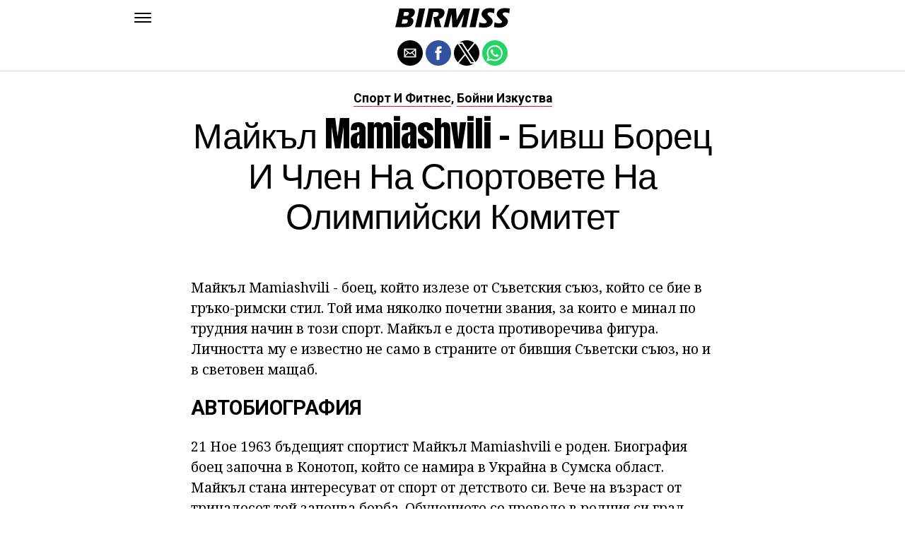

--- FILE ---
content_type: text/html; charset=UTF-8
request_url: https://bg.birmiss.com/%D0%BC%D0%B0%D0%B9%D0%BA%D1%8A%D0%BB-mamiashvili-%D0%B1%D0%B8%D0%B2%D1%88-%D0%B1%D0%BE%D1%80%D0%B5%D1%86-%D0%B8-%D1%87%D0%BB%D0%B5%D0%BD-%D0%BD%D0%B0/
body_size: 12869
content:
<!DOCTYPE html>
<html ⚡ lang="en-US">
<head>
	<meta charset="UTF-8" >
	<meta name="viewport" id="viewport" content="width=device-width, initial-scale=1.0, maximum-scale=1.0, minimum-scale=1.0, user-scalable=no" />
	<link rel="canonical" href="https://bg.birmiss.com/%D0%BC%D0%B0%D0%B9%D0%BA%D1%8A%D0%BB-mamiashvili-%D0%B1%D0%B8%D0%B2%D1%88-%D0%B1%D0%BE%D1%80%D0%B5%D1%86-%D0%B8-%D1%87%D0%BB%D0%B5%D0%BD-%D0%BD%D0%B0/">
	<link rel="shortcut icon" href="https://bg.birmiss.com/wp-content/themes/jawn/images/favicon.ico">
	<script async custom-element="amp-social-share" src="https://cdn.ampproject.org/v0/amp-social-share-0.1.js" ></script>
	<script async custom-element="amp-sidebar" src="https://cdn.ampproject.org/v0/amp-sidebar-0.1.js" ></script>

<link href="https://fonts.googleapis.com/css2?family=Anton&family=Noto+Serif:wght@400;700&family=Roboto:wght@400;700&family=Roboto+Condensed:wght@700&subset=arabic,latin,latin-ext,cyrillic,cyrillic-ext,greek-ext,greek,vietnamese&display=swap" rel="stylesheet">


	<title>Майкъл Mamiashvili - бивш борец и член на спортовете на олимпийски комитет</title>
	<script type='text/javascript' src="https://cdn.ampproject.org/v0.js" async></script>
	<style amp-boilerplate>body{-webkit-animation:-amp-start 8s steps(1,end) 0s 1 normal both;-moz-animation:-amp-start 8s steps(1,end) 0s 1 normal both;-ms-animation:-amp-start 8s steps(1,end) 0s 1 normal both;animation:-amp-start 8s steps(1,end) 0s 1 normal both}@-webkit-keyframes -amp-start{from{visibility:hidden}to{visibility:visible}}@-moz-keyframes -amp-start{from{visibility:hidden}to{visibility:visible}}@-ms-keyframes -amp-start{from{visibility:hidden}to{visibility:visible}}@-o-keyframes -amp-start{from{visibility:hidden}to{visibility:visible}}@keyframes -amp-start{from{visibility:hidden}to{visibility:visible}}</style>
	<noscript>
		<style amp-boilerplate>body{-webkit-animation:none;-moz-animation:none;-ms-animation:none;animation:none}</style>
	</noscript>
	<style amp-custom>
		html, body, div, span, applet, object, iframe,
		h1, h2, h3, h4, h5, h6, p, blockquote, pre,
		a, abbr, acronym, address, big, cite, code,
		del, dfn, em, img, ins, kbd, q, s, samp,
		small, strike, strong, sub, sup, tt, var,
		b, u, i, center,
		dl, dt, dd, ol, ul, li,
		fieldset, form, label, legend,
		table, caption, tbody, tfoot, thead, tr, th, td,
		article, aside, canvas, details, embed,
		figure, figcaption, footer, header, hgroup,
		menu, nav, output, ruby, section, summary,
		time, mark, audio, video {
		margin: 0;
		padding: 0;
		border: 0;
		font-size: 100%;
		vertical-align: baseline;
		}
		/* HTML5 display-role reset for older browsers */
		article, aside, details, figcaption, figure,
		footer, header, hgroup, menu, nav, section {
		display: block;
		}
		ol, ul {
		list-style: none;
		}
		blockquote, q {
		quotes: none;
		}
		blockquote:before, blockquote:after,
		q:before, q:after {
		content: '';
		content: none;
		}
		table {
		border-collapse: collapse;
		border-spacing: 0;
		}
		html {
		overflow-x: hidden;
		}
		body {
		color: #000;
		font-size: 1rem;
		-webkit-font-smoothing: antialiased;
		font-weight: 400;
		line-height: 100%;
		margin: 0px auto;
		padding: 0px;
		}
		h1, h2, h3, h4, h5, h6, h1 a, h2 a, h3 a, h4 a, h5 a, h6 a {
		-webkit-backface-visibility: hidden;
		color: #000;
		}
		img {
		max-width: 100%;
		height: auto;
		-webkit-backface-visibility: hidden;
		}
		iframe,
		embed,
		object,
		video {
		max-width: 100%;
		}
		a, a:visited {
		opacity: 1;
		text-decoration: none;
		-webkit-transition: color .25s, background .25s, opacity .25s;
		-moz-transition: color .25s, background .25s, opacity .25s;
		-ms-transition: color .25s, background .25s, opacity .25s;
		-o-transition: color .25s, background .25s, opacity .25s;
		transition: color .25s, background .25s, opacity .25s;
		}
		a:hover {
		text-decoration: none;
		}
		a:active,
		a:focus {
		outline: none;
		}
		#mvp-side-wrap a {
		color: #000;
		font-weight: 700;
		}
		#mvp-site,
		#mvp-site-wall {
		overflow: hidden;
		width: 100%;
		}
		#mvp-site-main {
		width: 100%;
		}
		#mvp-site-main {
		-webkit-backface-visibility: hidden;
		backface-visibility: hidden;
		margin-top: 0;
		z-index: 9999;
		}
		.home #mvp-site-main {
		transition: margin-top .7s;
		}
		.relative {
		position: relative;
		}
		.w100 {
		width: 100%;
		}
		.right, .alignright {
		float: right;
		}
		.alignright {
		margin: 20px 0 20px 20px;
		}
		.left, .alignleft {
		float: left;
		}
		.alignleft {
		margin: 20px 20px 20px 0;
		}
		.aligncenter {
		display: block;
		margin: 0 auto;
		}
		.mvp-mob-img {
		display: none;
		}
		#mvp-fly-wrap,
		#mvp-search-wrap {
		-webkit-transition: -webkit-transform 0.25s ease;
		-moz-transition: -moz-transform 0.25s ease;
		-ms-transition: -ms-transform 0.25s ease;
		-o-transition: -o-transform 0.25s ease;
		transition: transform 0.25s ease;
		}
		#mvp-main-head-wrap {
		position: fixed;
		top: 0;
		left: 0;
		width: 100%;
		z-index: 999;
		}
		#mvp-main-nav-wrap,
		#mvp-main-nav-top-wrap {
		width: 100%;
		}
		.mvp-main-box {
		margin: 0 auto;
		max-width: 900px;
		height: 100%;
		}
		h1.mvp-logo-title,
		h2.mvp-logo-title {
		display: block;
		font-size: 0px;
		}
		.mvp-nav-logo-small,
		.mvp-nav-small .mvp-nav-logo-reg {
		display: none;
		}
		.mvp-nav-small .mvp-nav-logo-small {
		display: inline;
		}
		#mvp-main-nav-bot {
		-webkit-backface-visibility: hidden;
		backface-visibility: hidden;
		width: 100%;
		height: 50px;
		z-index: 9000;
		}
		#mvp-main-nav-bot-cont {
		-webkit-backface-visibility: hidden;
		backface-visibility: hidden;
		width: 100%;
		height: 50px;
		}
		.mvp-nav-small .mvp-nav-top-wrap,
		.mvp-nav-small .mvp-nav-top-mid {
		height: 30px;
		}
		.mvp-nav-small .mvp-nav-top-mid img {
		height: 100%;
		}
		#mvp-nav-bot-wrap,
		.mvp-nav-bot-cont {
		width: 100%;
		}
		.mvp-nav-bot-right-out {
		margin-right: -50px;
		width: 100%;
		}
		.mvp-nav-bot-right-in {
		margin-right: 50px;
		}
		.mvp-nav-bot-left-out {
		float: right;
		margin-left: -50px;
		width: 100%;
		}
		.mvp-nav-bot-left-in {
		margin-left: 50px;
		}
		.mvp-nav-bot-left,
		.mvp-nav-bot-right {
		width: 50px;
		height: 50px;
		}
		.mvp-fixed-post {
		text-align: left;
		}
		.mvp-fixed-post img {
		float: left;
		margin-left: 0;
		}
		#mvp-main-nav-small,
		#mvp-nav-small-wrap,
		#mvp-main-nav-small-cont,
		.mvp-nav-small-cont {
		width: 100%;
		}
		#mvp-main-nav-small {
		-webkit-backface-visibility: hidden;
		backface-visibility: hidden;
		overflow: hidden;
		height: 50px;
		z-index: 99999;
		}
		#mvp-main-nav-small:hover {
		overflow: visible;
		}
		.mvp-nav-small-cont {
		display: grid;
		grid-column-gap: 20px;
		grid-template-columns: 24px auto;
		height: 50px;
		}
		#mvp-nav-small-left {
		margin: 18px 0;
		width: 24px;
		height: 14px;
		}
		#mvp-main-nav-small .mvp-nav-menu ul {
		text-align: left;
		}
		#mvp-main-nav-small .mvp-drop-nav-title {
		margin: 0;
		overflow: hidden;
		max-width: 680px;
		height: 0;
		}
		.mvp-nav-small-fixed .mvp-drop-nav-title {
		-webkit-backface-visibility: hidden;
		backface-visibility: hidden;
		display: inline;
		-webkit-transform: translate3d(0,-70px,0);
		-moz-transform: translate3d(0,-70px,0);
		-ms-transform: translate3d(0,-70px,0);
		-o-transform: translate3d(0,-70px,0);
		transform: translate3d(0,-70px,0);
		}
		.mvp-nav-small-post {
		margin: 10px 0;
		height: 30px;
		-webkit-transform: translate3d(0,0,0);
		-moz-transform: translate3d(0,0,0);
		-ms-transform: translate3d(0,0,0);
		-o-transform: translate3d(0,0,0);
		transform: translate3d(0,0,0);
		}
		.mvp-nav-small-mid {
		margin-right: 44px;
		text-align: center;
		}
		.mvp-nav-small-mid-right {
		max-width: 780px;
		}
		#mvp-main-nav-small .mvp-nav-menu {
		overflow: hidden;
		}
		#mvp-main-nav-small .mvp-nav-menu:hover {
		overflow: visible;
		}
		.mvp-nav-small-logo {
		display: inline-block;
		line-height: 0;
		margin: 10px 0;
		height: 30px;
		max-width: 200px;
		}
		#mvp-nav-small-right {
		margin-left: 20px;
		width: 30px;
		height: 50px;
		}
		.mvp-nav-small-post-tog {
		display: inline;
		overflow: hidden;
		height: auto;
		}
		#mvp-fly-wrap {
		position: relative;
		width: 370px;
		height: 100%;
		z-index: 999999;
		}
		.mvp-fly-but-wrap {
		cursor: pointer;
		width: 24px;
		height: 14px;
		}
		#mvp-fly-wrap .mvp-fly-but-wrap {
		margin: 15px 0;
		}
		.mvp-nav-top-left .mvp-fly-but-wrap {
		display: none;
		margin-top: -10px;
		opacity: 0;
		position: absolute;
		top: 50%;
		left: 0;
		height: 20px;
		}
		.mvp-nav-bot-left {
		margin: 15px 0;
		height: 20px;
		}
		.mvp-search-but-wrap {
		position: absolute;
		top: 60px;
		right: 80px;
		width: 60px;
		height: 60px;
		}
		.mvp-fly-but-wrap span {
		-webkit-border-radius: 2px;
		-moz-border-radius: 2px;
		-ms-border-radius: 2px;
		-o-border-radius: 2px;
		border-radius: 2px;
		display: block;
		position: absolute;
		left: 0;
		height: 2px;
		}
		.mvp-nav-top-left .mvp-fly-but-wrap {
		opacity: 1;
		}
		.mvp-fly-but-wrap span:nth-child(1) {
		top: 0;
		width: 24px;
		}
		.mvp-fly-but-wrap span:nth-child(2),
		.mvp-fly-but-wrap span:nth-child(3) {
		top: 12px;
		width: 24px;
		}
		.mvp-fly-but-wrap span:nth-child(4) {
		top: 6px;
		width: 24px;
		}
		#mvp-fly-menu-top .mvp-fly-but-wrap span:nth-child(1),
		#mvp-fly-menu-top .mvp-fly-but-wrap span:nth-child(4) {
		top: .5px;
		left: 50%;
		width: 0%;
		}
		#mvp-fly-menu-top .mvp-fly-but-wrap span:nth-child(2) {
		-webkit-transform: rotate(45deg);
		-moz-transform: rotate(45deg);
		-ms-transform: rotate(45deg);
		-o-transform: rotate(45deg);
		transform: rotate(45deg);
		width: 30px;
		}
		#mvp-fly-menu-top .mvp-fly-but-wrap span:nth-child(3) {
		-webkit-transform: rotate(-45deg);
		-moz-transform: rotate(-45deg);
		-ms-transform: rotate(-45deg);
		-o-transform: rotate(-45deg);
		transform: rotate(-45deg);
		width: 30px;
		}
		#mvp-fly-menu-top {
		width: 100%;
		height: 50px;
		}
		.mvp-fly-top-out {
		margin-right: -100px;
		left: 50px;
		width: 100%;
		}
		.mvp-fly-top-in {
		margin-right: 100px;
		}
		.mvp-fly-but-menu {
		float: right;
		position: relative;
		}
		#mvp-fly-wrap .mvp-fly-but-menu {
		margin: 15px;
		}
		#mvp-fly-menu-wrap {
		overflow: hidden;
		width: 100%;
		}
		nav.mvp-fly-nav-menu {
		margin: 0 5.40540540541% 0; /* 20px / 370px */
		overflow: hidden;
		position: absolute;
		width: 89.1891891892%; /* 330px / 370px */
		}
		nav.mvp-fly-nav-menu ul {
		float: left;
		position: relative;
		width: 100%;
		}
		nav.mvp-fly-nav-menu ul div.mvp-mega-dropdown {
		display: none;
		}
		nav.mvp-fly-nav-menu ul li {
		border-top: 1px solid rgba(255,255,255,.1);
		cursor: pointer;
		float: left;
		position: relative;
		width: 100%;
		-webkit-tap-highlight-color: rgba(0,0,0,0);
		}
		nav.mvp-fly-nav-menu ul li:first-child {
		border-top: none;
		}
		nav.mvp-fly-nav-menu ul li ul li:first-child {
		margin-top: 0;
		}
		nav.mvp-fly-nav-menu ul li a {
		color: #fff;
		display: inline-block;
		float: left;
		font-size: 20px;
		line-height: 1;
		padding: 14px 0;
		text-transform: uppercase;
		}
		nav.mvp-fly-nav-menu ul li ul.sub-menu {
		display: none;
		}
		.mvp-fly-fade {
		background: #000;
		cursor: pointer;
		opacity: 0;
		width: 100%;
		position: fixed;
		top: 0;
		left: 0;
		z-index: 99999;
		}
		.mvp-fly-fade-trans {
		opacity: .7;
		height: 100%;
		}
		.mvp-fly-shadow {
		box-shadow: 0 0 16px 0 rgba(0,0,0,0.7);
		}
		#mvp-main-body-wrap {
		background: #fff;
		padding-bottom: 60px;
		margin-top: 101px;
		width: 100%;
		}
		#mvp-home-widget-wrap,
		.mvp-widget-home {
		width: 100%;
		}
		#mvp-article-wrap,
		#mvp-article-cont {
		width: 100%;
		}
		#mvp-article-wrap {
		float: left;
		position: relative;
		}
		#mvp-post-main {
		margin: 30px 0;
		width: 100%;
		}
		.page #mvp-post-main {
		margin-bottom: 0;
		}
		#mvp-post-head {
		display: grid;
		margin: 0 auto 30px;
		max-width: 740px;
		text-align: center;
		}
		h3.mvp-post-cat {
		margin-bottom: 10px;
		text-align: center;
		width: 100%;
		}
		span.mvp-post-cat {
		color: #000;
		display: inline-block;
		font-size: 1.1rem;
		line-height: 1;
		padding: 0 0 2px;;
		text-transform: uppercase;
		}
		h1.mvp-post-title {
		color: #000;
		font-size: 3.1rem;
		letter-spacing: -.02em;
		line-height: 1.15;
		width: 100%;
		}
		#mvp-post-content h1.mvp-post-title {
		font-size: 2.9rem;
		margin-right: 0;
		width: 100%;
		}
		span.mvp-post-excerpt {
		color: #555;
		font-size: 1.2rem;
		line-height: 1.55;
		margin-top: 15px;
		width: 100%;
		}
		.mvp-author-info-wrap,
		ul.mvp-author-info-list {
		width: 100%;
		}
		.mvp-post-info-wrap {
		display: grid;
		align-items: center;
		grid-column-gap: 14px;
		grid-template-columns: 46px auto;
		justify-content: center;
		margin: 20px 0 0;
		width: 100%;
		}
		.mvp-post-info-wrap2 {
		justify-content: start;
		margin: 0;
		}
		.mvp-author-thumb {
		border: 3px solid #eee;
		-webkit-border-radius: 50%;
		-moz-border-radius: 50%;
		-ms-border-radius: 50%;
		-o-border-radius: 50%;
		border-radius: 50%;
		overflow: hidden;
		width: 46px;
		height: 46px;
		}
		.mvp-author-info-wrap,
		.mvp-author-name-wrap,
		.mvp-author-name-wrap p,
		.mvp-author-name,
		.mvp-post-date-wrap,
		.mvp-post-date-wrap p {
		display: inline-block;
		float: left;
		}
		.mvp-author-info-wrap {
		color: #555;
		font-size: 1rem;
		line-height: 1;
		}
		.mvp-author-name-wrap,
		.mvp-author-name-wrap p,
		.mvp-post-date-wrap p {
		margin: 0 5px 0 0;
		}
		.mvp-author-name-wrap a {
		color: #000;
		font-weight: 700;
		}
		#mvp-post-content {
		width: 100%;
		}
		#mvp-post-feat-img {
		line-height: 0;
		text-align: center;
		width: 100%;
		}
		.mvp-post-feat-text-main {
		margin: 0 auto;
		max-width: 1200px;
		}
		.mvp-post-feat-text {
		width: 37%;
		}
		.mvp-post-feat-text span.mvp-post-excerpt {
		color: #fff;
		font-size: 1.1rem;
		margin-top: 10px;
		}
		.mvp-post-img-hide {
		display: none;
		}
		span.mvp-post-img-cap {
		background: #fff;
		color: #888;
		float: right;
		font-size: .85rem;
		line-height: 1;
		padding: 8px 20px 0;
		text-align: right;
		width: calc(100% - 40px);
		}
		#mvp-content-wrap,
		#mvp-content-body,
		#mvp-content-main,
		#mvp-content-body-top,
		.mvp-post-add-body {
		width: 100%;
		}
		#mvp-content-wrap {
		margin: 30px 0;
		}
		#mvp-content-main {
		line-height: 1.55;
		}
		#mvp-content-main p {
		color: #000;
		display: block;
		font-size: 1.2rem;
		line-height: 1.55;
		margin: 0 auto 20px;
		max-width: 740px;
		}
		#mvp-content-main p a {
		color: #000;
		}
		#mvp-content-bot {
		float: left;
		margin: 20px 0 0;
		width: 100%;
		}
		.mvp-post-bot-wrap {
		width: 100%;
		}
		.mvp-post-bot {
		margin: 0 auto;
		max-width: 740px;
		}
		.mvp-post-tags {
		color: #999;
		float: left;
		font-size: 1.1rem;
		line-height: 1;
		width: 100%;
		}
		.mvp-post-tags a,
		.mvp-post-tags a:visited {
		color: #999;
		display: inline-block;
		margin: 0 0 5px;
		position: relative;
		}
		.mvp-post-tags a:hover {
		color: #333;
		}
		.mvp-post-tags-header {
		color: #333;
		float: left;
		font-weight: 700;
		margin-right: 5px;
		}
		#mvp-comments-button {
		margin-top: 60px;
		text-align: center;
		width: 100%;
		}
		.mvp-disqus-comm-wrap {
		display: none;
		float: left;
		width: 100%;
		}
		#mvp-comments-button a,
		#mvp-comments-button span.mvp-comment-but-text {
		background: #000;
		color: #fff;
		cursor: pointer;
		display: inline-block;
		font-size: 14px;
		line-height: 100%;
		padding: 15px 0;
		width: 100%;
		}
		#mvp-comments-button span.mvp-comment-but-text i {
		margin: 0 5px 0 0;
		}
		#mvp-comments-button span.mvp-comment-but-text:hover {
		background: #222;
		}
		.posts-nav-link {
		display: none;
		}
		h4.mvp-post-header {
		float: left;
		margin: 0 0 15px;
		position: relative;
		width: 100%;
		}
		span.mvp-post-header {
		color: #222;
		display: inline-block;
		font-size: 1.2rem;
		line-height: 1;
		position: relative;
		z-index: 1;
		}
		#mvp-post-more-wrap,
		ul.mvp-post-more-list {
		width: 100%;
		}
		ul.mvp-post-more-list {
		display: grid;
		grid-template-columns: auto auto auto;
		grid-gap: 30px 20px;
		justify-content: center;
		}
		ul.mvp-post-more-list li {
		overflow: hidden;
		}
		.mvp-post-more-img {
		line-height: 0;
		margin-bottom: 10px;
		width: 100%;
		}
		.mvp-post-more-text {
		width: 100%;
		}
		.mvp-post-more-text p {
		color: #000;
		float: left;
		font-size: 1.1rem;
		font-weight: 700;
		letter-spacing: -.02em;
		line-height: 1.2;
		width: 100%;
		}
		h3.mvp-cat-bub {
		float: left;
		font-size: .7rem;
		margin: 5px 0 0;
		width: 100%;
		}
		span.mvp-cat-bub {
		color: #888;
		display: inline-block;
		font-size: .7rem;
		font-weight: 400;
		letter-spacing: .1em;
		padding: 0 0 1px;
		line-height: 1;
		text-transform: uppercase;
		}
		#mvp-soc-mob-wrap {
		background: #fff;
		border-bottom: 1px solid #ddd;
		padding: 7px 0;
		width: 100%;
		height: 36px;
		}
		amp-social-share.rounded {
		border-radius: 50%;
		background-size: 80%;
		}
		.mvp-soc-mob-cont {
		text-align: center;
		width: 100%;
		}
		#mvp-content-main ul {
		list-style: disc outside;
		margin: 10px 0;
		}
		#mvp-content-main ol {
		list-style: decimal outside;
		margin: 10px 0;
		}
		#mvp-content-main ul li,
		#mvp-content-main ol li {
		font-size: 1.125rem;
		line-height: 1.55;
		margin-left: 50px;
		}
		#mvp-content-main h1,
		#mvp-content-main h2,
		#mvp-content-main h3,
		#mvp-content-main h4,
		#mvp-content-main h5,
		#mvp-content-main h6 {
		font-weight: 700;
		letter-spacing: -.02em;
		line-height: 1.4;
		margin: 10px 0;
		overflow: hidden;
		text-transform: none;
		width: 100%;
		}
		#mvp-content-main h1,
		.mvp-post-add-main hi {
		font-size: 2rem;
		}
		#mvp-content-main h2,
		.mvp-post-add-main h2 {
		font-size: 1.8rem;
		}
		#mvp-content-main h3,
		.mvp-post-add-main h3 {
		font-size: 1.6rem;
		}
		#mvp-content-main h4,
		.mvp-post-add-main h4 {
		font-size: 1.4rem;
		}
		#mvp-content-main h5,
		.mvp-post-add-main h5 {
		font-size: 1.2rem;
		}
		#mvp-content-main h6,
		.mvp-post-add-main h6 {
		font-size: 1rem;
		}
		#mvp-content-main blockquote {
		float: left;
		margin: 20px;
		width: calc(40% - 40px);
		}
		#mvp-content-main blockquote p {
		color: #000;
		font-size: 2.3rem;
		line-height: 1.05;
		margin: 0;
		padding: 0;
		}
		#mvp-content-main blockquote p cite {
		color: #555;
		display: inline-block;
		font-size: 1rem;
		font-weight: 400;
		}
		#mvp-content-main dt,
		.mvp-post-add-main dt {
		font-weight: bold;
		margin: 5px 0;
		}
		#mvp-content-main dd,
		.mvp-post-add-main dd {
		line-height: 1.5;
		margin-left: 20px;
		}
		#mvp-content-main abbr,
		#mvp-content-main acronym,
		.mvp-post-add-main abbr,
		.mvp-post-add-main acronym {
		font-weight: bold;
		text-transform: uppercase;
		}
		#mvp-content-main code,
		.mvp-post-add-main code {
		font-size: 1.1rem;
		}
		#mvp-content-main sub,
		.mvp-post-add-main sub {
		font-size: smaller;
		vertical-align: sub;
		}
		#mvp-content-main sup,
		.mvp-post-add-main sup {
		font-size: smaller;
		vertical-align: super;
		}
		#mvp-content-main table,
		.mvp-post-add-main table {
		font-size: .9rem;
		width: 100%;
		}
		#mvp-content-main thead,
		.mvp-post-add-main thead {
		background: #ccc;
		}
		#mvp-content-main tbody tr,
		.mvp-post-add-main tbody tr {
		background: #eee;
		}
		#mvp-content-main tbody tr:nth-child(2n+2),
		.mvp-post-add-main tbody tr:nth-child(2n+2) {
		background: none;
		}
		#mvp-content-main td,
		#mvp-content-main th,
		.mvp-post-add-main td,
		.mvp-post-add-main th {
		padding: 5px 1.5%;
		}
		#mvp-content-main tr.odd,
		.mvp-post-add-main tr.odd {
		background: #eee;
		}
		.wp-caption,
		#mvp-content-main p.wp-caption-text,
		.gallery-caption,
		.mvp-post-add-main p.wp-caption-text {
		color: #777;
		font-size: .8rem;
		margin-top: 5px;
		margin-bottom: 30px;
		max-width: 100%;
		text-align: left;
		}
		.screen-reader-text {
		clip: rect(1px, 1px, 1px, 1px);
		position: absolute;
		height: 1px;
		width: 1px;
		overflow: hidden;
		}
		.screen-reader-text:focus {
		background-color: #f1f1f1;
		border-radius: 3px;
		box-shadow: 0 0 2px 2px rgba(0, 0, 0, 0.6);
		clip: auto;
		color: #21759b;
		display: block;
		font-size: 14px;
		font-size: 0.875rem;
		font-weight: bold;
		height: auto;
		left: 5px;
		line-height: normal;
		padding: 15px 23px 14px;
		text-decoration: none;
		top: 5px;
		width: auto;
		z-index: 100000; /* Above WP toolbar. */
		}
		#mvp-content-main ul,
		#mvp-content-main ol,
		#mvp-content-main h1,
		#mvp-content-main h2,
		#mvp-content-main h3,
		#mvp-content-main h4,
		#mvp-content-main h5,
		#mvp-content-main h6 {
		margin: 0 auto 20px;
		max-width: 740px;
		}
		.sticky {
		font-weight: 700;
		}
		.posts-nav-link {
		display: none;
		}
		.mvp-org-wrap {
		display: none;
		}
		.theiaPostSlider_nav {
		float: left;
		width: 100%;
		}
		.post-password-form label {
		font-size: 1rem;
		font-weight: 700;
		}
		.post-password-form p {
		font-size: 1rem;
		}
		.post-password-form {
		float: left;
		margin: 100px 0;
		text-align: center;
		width: 100%;
		}
		.post-password-form input {
		background: #888;
		border: none;
		color: #fff;
		cursor: pointer;
		font-size: 12px;
		font-weight: 700;
		line-height: 1;
		padding: 5px 10px;
		text-transform: uppercase;
		}
		.post-password-form label input {
		background: #fff;
		border: 1px solid #ddd;
		color: #000;
		margin: 0 10px;
		}
		h1.mvp-page-head {
		float: left;
		margin: 10px 0 30px;
		width: 100%;
		}
		span.mvp-page-head {
		color: #000;
		float: left;
		font-size: 1.6rem;
		font-weight: 700;
		letter-spacing: -.02em;
		line-height: 1;
		text-align: center;
		text-transform: uppercase;
		width: 100%;
		}
		#mvp-foot-bot,
		#mvp-foot-copy {
		width: 100%;
		}
		#mvp-foot-wrap {
		background: #111;
		width: 100%;
		}
		#mvp-foot-bot {
		background: #000;
		padding: 20px 0;
		}
		#mvp-foot-copy {
		text-align: center;
		width: 100%;
		}
		#mvp-foot-copy p {
		color: #777;
		font-size: .9rem;
		font-weight: 400;
		line-height: 1.4;
		}
		#mvp-foot-copy a:hover {
		color: #fff;
		}
		@media screen and (max-width: 940px) and (min-width: 480px) {
		.mvp-main-box {
		display: grid;
		grid-template-columns: 100%;
		padding: 0 20px;
		max-width: none;
		}
		}
		@media screen and (max-width: 767px) and (min-width: 660px) {
		h1.mvp-post-title {
		margin: 0;
		width: 100%;
		}
		ul.mvp-post-more-list {
		display: grid;
		grid-template-columns: auto auto;
		grid-gap: 30px 20px;
		justify-content: center;
		}
		#mvp-content-main blockquote {
		margin: 20px 20px 20px 0;
		width: calc(40% - 20px);
		}
		#mvp-content-main blockquote p {
		font-size: 1.9rem;
		}
		}
		@media screen and (max-width: 659px) and (min-width: 600px) {
		h1.mvp-post-title {
		font-size: 3rem;
		margin: 0;
		width: 100%;
		}
		ul.mvp-post-more-list {
		display: grid;
		grid-template-columns: auto auto;
		grid-gap: 30px 20px;
		justify-content: center;
		}
		#mvp-content-main blockquote {
		margin: 20px 20px 20px 0;
		width: calc(40% - 20px);
		}
		#mvp-content-main blockquote p {
		font-size: 1.7rem;
		}
		}
		@media screen and (max-width: 599px) and (min-width: 480px) {
		h1.mvp-post-title {
		font-size: 2.5rem;
		margin: 0;
		width: 100%;
		}
		ul.mvp-post-more-list {
		display: grid;
		grid-template-columns: auto auto;
		grid-gap: 30px 20px;
		justify-content: center;
		}
		.mvp-post-more-text p {
		font-size: 1rem;
		}
		#mvp-content-main blockquote {
		margin: 20px 20px 20px 0;
		width: calc(40% - 20px);
		}
		#mvp-content-main blockquote p {
		font-size: 1.4rem;
		}
		}
		@media screen and (max-width: 479px) {
		.mvp-main-box {
		display: grid;
		grid-template-columns: 100%;
		padding: 0 15px;
		max-width: none;
		}
		#mvp-main-body-wrap {
		margin-top: 105px;
		}
		amp-sidebar,
		#mvp-fly-wrap {
		width: 100%;
		}
		#mvp-post-head {
		margin: 0 auto 15px;
		}
		span.mvp-post-cat {
		font-size: .9rem;
		}
		h1.mvp-post-title {
		font-size: 2rem;
		margin: 0;
		width: 100%;
		}
		span.mvp-post-excerpt {
		font-size: 1rem;
		}
		.mvp-post-info-wrap {
		margin: 10px 0 0;
		}
		#mvp-content-main p,
		.mvp-post-add-main p {
		font-size: 1rem;
		}
		#mvp-content-main blockquote {
		margin: 15px 15px 15px 0;
		width: calc(40% - 15px);
		}
		#mvp-content-main blockquote p {
		font-size: 1.2rem;
		}
		ul.mvp-post-more-list {
		display: grid;
		grid-template-columns: auto;
		grid-gap: 15px 0;
		justify-content: center;
		}
		ul.mvp-post-more-list li {
		display: grid;
		grid-template-columns: 80px auto;
		grid-column-gap: 15px;
		}
		.mvp-post-more-img {
		margin: 0;
		}
		.mvp-post-more-text p {
		font-size: 1rem;
		}
		.mvp-reg-img {
		display: none;
		}
		.mvp-mob-img {
		display: block;
		}
		}
		a,
		a:visited,
		#mvp-content-main p a:hover,
		.mvp-post-add-main p a:hover {
		color: #ed1c24;
		}
		#mvp-content-main p a,
		.mvp-post-add-main p a {
		box-shadow: inset 0 -1px 0 #ed1c24;
		}
		span.mvp-post-cat {
		border-bottom: 1px solid #ed1c24;
		}
		#mvp-main-nav-small-cont,
		#mvp-fly-wrap {
		background: #ffffff;
		}
		nav.mvp-fly-nav-menu ul li a {
		color: 	#000000;
		}
		.mvp-fly-but-wrap span {
		background: #000000;
		}
		nav.mvp-fly-nav-menu ul li a:hover {
		color: #ed1c24;
		}
		.mvp-fly-but-wrap:hover span {
		background: #ed1c24;
		}
		body,
		span.mvp-post-img-cap,
		.mvp-post-tags,
		span.mvp-post-excerpt,
		span.mvp-post-img-cap,
		.wp-caption,
		#mvp-content-main p.wp-caption-text,
		.gallery-caption,
		.mvp-post-add-main p.wp-caption-text,
		span.mvp-cat-bub {
		font-family: 'Roboto', sans-serif;
		font-weight: 400;
		text-transform: None;
		}
		nav.mvp-fly-nav-menu ul li a {
		font-family: 'Roboto Condensed', sans-serif;
		font-weight: 700;
		text-transform: Uppercase;
		}
		h1.mvp-post-title,
		#mvp-content-main blockquote p {
		font-family: 'Anton', sans-serif;
		font-weight: 400;
		text-transform: Capitalize;
		}
		#mvp-content-main p,
		#mvp-content-main ul li,
		#mvp-content-main ol li {
		font-family: 'Noto Serif', serif;
		font-weight: 400;
		text-transform: None;
		}
		span.mvp-post-cat {
		font-family: 'Roboto', sans-serif;
		font-weight: 700;
		text-transform: Capitalize;
		}
		#mvp-content-main h1,
		#mvp-content-main h2,
		#mvp-content-main h3,
		#mvp-content-main h4,
		#mvp-content-main h5,
		#mvp-content-main h6,
		#mvp-comments-button a,
		#mvp-comments-button span.mvp-comment-but-text {
		font-family: 'Roboto', sans-serif;
		font-weight: 800;
		text-transform: Uppercase;
		}
		span.mvp-post-header {
		font-family: 'Roboto', sans-serif;
		font-weight: 900;
		text-transform: none;
		}
		/* Inline stylesheets */
		:root:not(#_):not(#_):not(#_):not(#_):not(#_) .amp-wp-407f84c{width:1610px}:root:not(#_):not(#_):not(#_):not(#_):not(#_) .amp-wp-82d21b4{width:410px}

		#statcounter{width:1px;height:1px;}
	</style>
	<script async custom-element="amp-ad" src="https://cdn.ampproject.org/v0/amp-ad-0.1.js"></script>

<script async src="//cmp.optad360.io/items/76827302-3844-4497-b2ff-9b108b41852c.min.js"></script>
<script async src="//get.optad360.io/sf/b0382da4-98b5-45d3-a291-5438d6192b71/plugin.min.js"></script>

</head>
<body class="post-template-default single single-post single-format-audio woocommerce-no-js">
	<amp-sidebar id="sidebar" layout="nodisplay" side="left">
		<div id="mvp-fly-wrap">
			<div id="mvp-fly-menu-top" class="left relative">
				<div class="mvp-fly-but-wrap mvp-fly-but-menu ampstart-btn caps m2" on="tap:sidebar.toggle" role="button" tabindex="0">
					<span></span>
					<span></span>
					<span></span>
					<span></span>
				</div>
				<!--mvp-fly-but-wrap-->
			</div>
			<!--mvp-fly-menu-top-->
			<div id="mvp-fly-menu-wrap">
				<nav class="mvp-fly-nav-menu left relative">
					<div class="menu-main-menu-container">
						<ul id="menu-main-menu" class="menu">

	<li class="menu-item menu-item-type-custom menu-item-object-custom">
		<a href="https://bg.birmiss.com/category/%D0%B7%D0%B4%D1%80%D0%B0%D0%B2%D0%B5/">Здраве</a>
	</li>
	<li class="menu-item menu-item-type-custom menu-item-object-custom">
		<a href="https://bg.birmiss.com/category/%D0%BD%D0%B5%D0%BF%D1%80%D0%B5%D1%82%D0%B5%D0%BD%D1%86%D0%B8%D0%BE%D0%B7%D0%BD%D0%BE%D1%81%D1%82/">Непретенциозност</a>
	</li>
	<li class="menu-item menu-item-type-custom menu-item-object-custom">
		<a href="https://bg.birmiss.com/category/%D1%85%D1%80%D0%B0%D0%BD%D0%B8-%D0%B8-%D0%BD%D0%B0%D0%BF%D0%B8%D1%82%D0%BA%D0%B8/">Храни и напитки</a>
	</li>
	<li class="menu-item menu-item-type-custom menu-item-object-custom">
		<a href="https://bg.birmiss.com/category/%D0%BE%D0%B1%D1%80%D0%B0%D0%B7%D1%83%D0%B2%D0%B0%D0%BD%D0%B5/">Образуване</a>
	</li>
	<li class="menu-item menu-item-type-custom menu-item-object-custom">
		<a href="https://bg.birmiss.com/category/%D0%B8%D0%B7%D0%BA%D1%83%D1%81%D1%82%D0%B2%D0%B0-%D0%B8-%D1%80%D0%B0%D0%B7%D0%B2%D0%BB%D0%B5%D1%87%D0%B5%D0%BD%D0%B8%D1%8F/">Изкуства и развлечения</a>
	</li>
	<li class="menu-item menu-item-type-custom menu-item-object-custom">
		<a href="https://bg.birmiss.com/category/%D0%BD%D0%BE%D0%B2%D0%B8%D0%BD%D0%B8-%D0%B8-%D0%BE%D0%B1%D1%89%D0%B5%D1%81%D1%82%D0%B2%D0%BE/">Новини и общество</a>
	</li>
	<li class="menu-item menu-item-type-custom menu-item-object-custom">
		<a href="https://bg.birmiss.com/category/%D0%BF%D1%8A%D1%82%D1%83%D0%B2%D0%B0%D0%BD%D0%B5/">Пътуване</a>
	</li>
	<li class="menu-item menu-item-type-custom menu-item-object-custom">
		<a href="https://bg.birmiss.com/category/%D0%B4%D0%BE%D0%BC-%D0%B8-%D1%81%D0%B5%D0%BC%D0%B5%D0%B9%D1%81%D1%82%D0%B2%D0%BE/">Дом и семейство</a>
	</li>
	<li class="menu-item menu-item-type-custom menu-item-object-custom">
		<a href="https://bg.birmiss.com/category/%D0%BA%D0%BE%D0%BC%D0%BF%D1%8E%D1%82%D1%80%D0%B8/">Компютри</a>
	</li>
	<li class="menu-item menu-item-type-custom menu-item-object-custom">
		<a href="https://bg.birmiss.com/category/%D0%BA%D1%80%D0%B0%D1%81%D0%BE%D1%82%D0%B0/">Красота</a>
	</li>
	<li class="menu-item menu-item-type-custom menu-item-object-custom">
		<a href="https://bg.birmiss.com/category/%D1%81%D0%BF%D0%BE%D1%80%D1%82-%D0%B8-%D1%84%D0%B8%D1%82%D0%BD%D0%B5%D1%81/">Спорт и фитнес</a>
	</li>
	<li class="menu-item menu-item-type-custom menu-item-object-custom">
		<a href="https://bg.birmiss.com/category/%D0%B1%D0%B8%D0%B7%D0%BD%D0%B5%D1%81/">Бизнес</a>
	</li>
	<li class="menu-item menu-item-type-custom menu-item-object-custom">
		<a href="https://bg.birmiss.com/category/%D0%B0%D0%B2%D1%82%D0%BE%D0%BC%D0%BE%D0%B1%D0%B8%D0%BB%D0%B8/">Автомобили</a>
	</li>
	<li class="menu-item menu-item-type-custom menu-item-object-custom">
		<a href="https://bg.birmiss.com/category/%D0%B8%D0%BD%D1%82%D0%B5%D0%BB%D0%B5%D0%BA%D1%82%D1%83%D0%B0%D0%BB%D0%BD%D0%BE%D1%82%D0%BE-%D1%80%D0%B0%D0%B7%D0%B2%D0%B8%D1%82%D0%B8%D0%B5/">Интелектуалното развитие</a>
	</li>
	<li class="menu-item menu-item-type-custom menu-item-object-custom">
		<a href="https://bg.birmiss.com/category/%D1%85%D0%BE%D0%B1%D0%B8/">Хоби</a>
	</li>
	<li class="menu-item menu-item-type-custom menu-item-object-custom">
		<a href="https://bg.birmiss.com/category/%D0%B7%D0%B0%D0%BA%D0%BE%D0%BD/">Закон</a>
	</li>
	<li class="menu-item menu-item-type-custom menu-item-object-custom">
		<a href="https://bg.birmiss.com/category/%D0%BD%D0%B0-%D1%82%D0%B5%D1%85%D0%BD%D0%BE%D0%BB%D0%BE%D0%B3%D0%B8%D0%B8%D1%82%D0%B5/">На технологиите</a>
	</li>
	<li class="menu-item menu-item-type-custom menu-item-object-custom">
		<a href="https://bg.birmiss.com/category/%D0%BC%D0%BE%D0%B4%D0%B0/">Мода</a>
	</li>
	<li class="menu-item menu-item-type-custom menu-item-object-custom">
		<a href="https://bg.birmiss.com/category/%D1%84%D0%B8%D0%BD%D0%B0%D0%BD%D1%81%D0%B8/">Финанси</a>
	</li>
	<li class="menu-item menu-item-type-custom menu-item-object-custom">
		<a href="https://bg.birmiss.com/category/%D0%BE%D1%82%D0%BD%D0%BE%D1%88%D0%B5%D0%BD%D0%B8%D1%8F/">Отношения</a>
	</li>
	<li class="menu-item menu-item-type-custom menu-item-object-custom">
		<a href="https://bg.birmiss.com/category/%D1%81%D0%B0%D0%BC%D0%BE%D1%81%D1%82%D0%BE%D1%8F%D1%82%D0%B5%D0%BB%D0%BD%D0%BE-%D0%BE%D1%82%D0%B3%D0%BB%D0%B5%D0%B6%D0%B4%D0%B0%D0%BD%D0%B5/">Самостоятелно отглеждане</a>
	</li>
	<li class="menu-item menu-item-type-custom menu-item-object-custom">
		<a href="https://bg.birmiss.com/category/%D0%B8%D0%BD%D1%82%D0%B5%D1%80%D0%BD%D0%B5%D1%82/">Интернет</a>
	</li>
						</ul>
					</div>
				</nav>
			</div>
			<!--mvp-fly-menu-wrap-->
		</div>
		<!--mvp-fly-wrap-->
	</amp-sidebar>
	<div id="mvp-site" class="left relative">
		<div id="mvp-site-wall" class="left relative">
			<div id="mvp-site-main" class="left relative">
				<header id="mvp-main-head-wrap">
					<nav id="mvp-main-nav-wrap" class="left relative">
						<div id="mvp-main-nav-small" class="left relative">
							<div id="mvp-main-nav-small-cont" class="left">
								<div class="mvp-main-box">
									<div id="mvp-nav-small-wrap">
										<div class="mvp-nav-small-cont">
											<div id="mvp-nav-small-left">
												<div class="mvp-fly-but-wrap left relative ampstart-btn caps m2" on="tap:sidebar.toggle" role="button" tabindex="0">
													<span></span><span></span><span></span><span></span>
												</div>
												<!--mvp-fly-but-wrap-->
											</div>
											<!--mvp-nav-small-left-->
											<div class="mvp-nav-small-mid">
												<div class="mvp-nav-small-logo">
													<a href="/" >
														<amp-img src="https://bg.birmiss.com/wp-content/themes/jawn/images/logo-b.png" alt="bg.birmiss.com" data-rjs="2" width="175" height="30" layout="fixed"></amp-img>
													</a>
												</div>
												<!--mvp-nav-small-logo-->
											</div>
											<!--mvp-nav-small-mid-->
										</div>
										<!--mvp-nav-small-cont-->
									</div>
									<!--mvp-nav-small-wrap-->
								</div>
								<!--mvp-main-box-->
							</div>
							<!--mvp-main-nav-small-cont-->
						</div>
						<!--mvp-main-nav-small-->
					</nav>
					<!--mvp-main-nav-wrap-->
					<div id="mvp-soc-mob-wrap" class="left relative">
						<div class="mvp-main-box">
							<div class="mvp-soc-mob-cont">
								<amp-social-share class="rounded" type="email" width="36" height="36"></amp-social-share>
								<amp-social-share class="rounded" type="facebook" width="36" height="36" data-param-app_id="1"></amp-social-share>
								<amp-social-share class="rounded" type="twitter" width="36" height="36"></amp-social-share>
								<amp-social-share class="rounded" type="whatsapp" width="36" height="36"></amp-social-share>
							</div>
							<!--mvp-soc-mob-cont-->
						</div>
						<!--mvp-main-box-->
					</div>
					<!--mvp-soc-mob-wrap-->
				</header>
				<!--mvp-main-head-wrap-->
				<div id="mvp-main-body-wrap" class="left relative">






	<article id="mvp-article-wrap">
		<div id="mvp-article-cont" class="left relative">
			<div class="mvp-main-box">
				<div id="mvp-post-main" class="left relative">
					<header id="mvp-post-head">
						<h3 class="mvp-post-cat left relative">
<a class="mvp-post-cat-link" href="https://bg.birmiss.com/category/%D1%81%D0%BF%D0%BE%D1%80%D1%82-%D0%B8-%D1%84%D0%B8%D1%82%D0%BD%D0%B5%D1%81/"><span class="mvp-post-cat">Спорт и фитнес</span></a>,&nbsp;<a class="mvp-post-cat-link" href="https://bg.birmiss.com/category/%D0%B1%D0%BE%D0%B9%D0%BD%D0%B8-%D0%B8%D0%B7%D0%BA%D1%83%D1%81%D1%82%D0%B2%D0%B0/"><span class="mvp-post-cat">Бойни изкуства</span></a>						</h3>
						<h1 class="mvp-post-title left entry-title">Майкъл Mamiashvili - бивш борец и член на спортовете на олимпийски комитет</h1>
					</header>
					<div id="mvp-post-content" class="left relative">

						<div id="mvp-content-wrap" class="left relative">
							<div id="mvp-content-body" class="left relative">
								<div id="mvp-content-body-top" class="left relative">
									<div id="mvp-content-main" class="left relative">
										<p> Майкъл Mamiashvili - боец, който излезе от Съветския съюз, който се бие в гръко-римски стил. Той има няколко почетни звания, за които е минал по трудния начин в този спорт. Майкъл е доста противоречива фигура. Личността му е известно не само в страните от бившия Съветски съюз, но и в световен мащаб. </p>


<h2> автобиография </h2><p> 21 Ное 1963 бъдещият спортист Майкъл Mamiashvili е роден. Биография боец започна в Конотоп, който се намира в Украйна в Сумска област. Майкъл стана интересуват от спорт от детството си. Вече на възраст от тринадесет той започва борба. Обучението се проведе в родния си град. През 1978 г. Москва приветства нов жител. Този млад човек - Майкъл Mamiashvili. Биография на спортист е бил тук в Русия. Тук той присъства на борба център, наречен &quot;трудови резерви&quot;. Впоследствие, спортистът е играл за тяхното общество. <amp-img src=https://images.birmiss.com/image/79aba3907e8f0ed8.jpg alt="Майкъл Mamiashvili" width="660" height="379" layout="intrinsic"></amp-img></p>
<h2> Първите спортни постижения </h2><p> През 1982 г. той заема изцяло съюз Младежки игри, които спечелиха Mamiashvili. През следващата 1983 г. той спечели няколко първи места. Той спечели Игрите на народите на СССР, стана световен шампион по борба между юноши и девойки, спечели националния шампионат. През същата година Майкъл Mamiashvili взе участие в Световната първенство по борба, което се проведе в Киев. Той е най-младият от всички състезатели. Съдиите признаха Михаил най-техничен състезател първенство и му даде първата си и заслужено място. <amp-img src=https://images.birmiss.com/image/fbfb34417e940ed9.jpg alt="Майкъл Mamiashvili биография" width="700" height="466" layout="intrinsic"></amp-img></p>
<h2> Участие на олимпийските игри </h2><p> 1988 г. е белязана от Олимпийските игри в Сеул. Майкъл Mamiashvili състезава и се бори в категорията тегло до 82 кг. Той прекарва пет обиколки и само една загуба. На финала той се бореше с Тибор Комаром, силен боец от Унгария. Борбата беше вълнуващо. Голяма част от феновете на Майкъл дойде на Олимпийските игри в подкрепа на спортиста. И той не го пропусна очакванията на аудиторията си и сънародници. С резултат от 10: 1, той спечели борбата и става с почетното звание олимпийски шампион. Много добре известни в спортните среди треньора Генадий Сапунов даде характеристика поведение Mamiashvili на килима. Той каза, че един боец, когато противникът грабва главата му, а след това има само две възможности за противника, за да избягат от (но от него ще има само половината от изтребител), или веднага се предадат, докато Михаил го удушил. </p>
<h2> Приключване на кариерата на спорта </h2><p> Лекоатлетката реши да завърши курсове атлетично треньор в Главния ниво. През 1990 г. Майкъл Mamiashvili получил образованието си в Института по физическо възпитание в Омск. През 1991 г. изтребител завърши кариерата си в спорта. Той започва да тренира националния отбор на Русия, който се бори за страната в гръко-римски стил. На олимпийските игри, проведени през 1992 г., бившият борец стана старши треньор на отбора от ОНД. През 1995 г. Майкъл е повишен в заместник-председател на Федерацията на борба в Русия. И през 2001 г., той изчака, докато президентът вече се увеличава. <amp-img src=https://images.birmiss.com/image/44cb8a207e8a0ed7.jpg alt="Майкъл Mamiashvili престъпност" width="574" height="321" layout="intrinsic"></amp-img></p>
<h2> Американските власти не са отворили врати виза спортист </h2><p> Наскоро той е бил пуснат отказ за издаване на виза за САЩ, за да такива известни спортисти и треньори като Майкъл Mamiashvili. Престъпление, което е свързано със света на борба през 90-те години на ХХ век, все още носи много трудности. Властите твърдят, че отказът на виза Mamiashvili няма нищо общо с политическата ситуация или спорт. Както и в САЩ казват, че е на последствията от историите на миналия век, продиктувани отказ за издаване на виза. Но Руската федерация по борба вярвам, че това е хитър ход да отслаби американската руския отбор по борба, която през последните няколко години е, водещи до Олимпийските игри. Точната причина за неуспех остава неизвестна. <amp-img src=https://images.birmiss.com/image/036bf0f07e850ed6.jpg alt="Майкъл Mamiashvili семейство" width="420" height="280" layout="intrinsic"></amp-img></p>
<h2> Личен живот </h2><p> През 2001 г. заместник-председателят на олимпийски комитет на Русия бе Михаил Mamiashvili. Семейството на бившия силният боец се състои от съпругата му, три дъщери и един син. Близък дъщеря на Майкъл име Татяна женен син на Фьодор Бондарчук - Сергей. Двойката вече има деца: две дъщери, Маргарет и Вяра. Майкъл Mamiashvili много щастлив раждането на дългоочакваното им внук. Сега той е не само уважаван спортист и треньор, но и любящ дядо. Той се опитва да прекарва повече време със семейството си и да разпространява моите малки внучки любов към спорта от детството си. </p>

									</div>
									<!--mvp-content-main-->
								</div>
								<!--mvp-content-body-top-->
							</div>
							<!--mvp-content-body-->
						</div>
						<!--mvp-content-wrap-->
					</div>
					<!--mvp-post-content-->
				</div>
				<!--mvp-post-main-->
				<div id="mvp-post-more-wrap" class="left relative">
					<h4 class="mvp-post-header">
						<span class="mvp-post-header">Similar articles</span>
					</h4>
					<ul class="mvp-post-more-list left relative">
													<li>
								<div class="mvp-post-more-img left relative">
																		<a href="https://bg.birmiss.com/%D1%81%D0%B5%D1%80%D0%B8%D0%BA-konakbaev-%D1%81%D1%8A%D0%B2%D0%B5%D1%82%D1%81%D0%BA%D0%B8-%D0%B1%D0%BE%D0%BA%D1%81%D1%8C%D0%BE%D1%80-%D0%B8-%D0%BF%D0%BE%D0%BB%D0%B8%D1%82%D0%B8%D0%BA/">
										<amp-img class="mvp-reg-img" src="https://images.birmiss.com/image/c3e5538a7e430ed0-560x315.jpg" width="560" height="315" layout="responsive"></amp-img>
										<amp-img class="mvp-mob-img" src="https://images.birmiss.com/image/c3e5538a7e430ed0-80x80.jpg" width="80" height="80" layout="responsive"></amp-img>
									</a>
																	</div>
								<!--mvp-post-more-img-->
								<div class="mvp-post-more-text left relative">
									<a href="https://bg.birmiss.com/%D1%81%D0%B5%D1%80%D0%B8%D0%BA-konakbaev-%D1%81%D1%8A%D0%B2%D0%B5%D1%82%D1%81%D0%BA%D0%B8-%D0%B1%D0%BE%D0%BA%D1%81%D1%8C%D0%BE%D1%80-%D0%B8-%D0%BF%D0%BE%D0%BB%D0%B8%D1%82%D0%B8%D0%BA/">
										<p>Серик Konakbaev съветски боксьор и политик: биография</p>
										<h3 class="mvp-cat-bub"><span class="mvp-cat-bub">Спорт и фитнес</span></h3>
									</a>
								</div>
								<!--mvp-post-more-text-->
							</li>
													<li>
								<div class="mvp-post-more-img left relative">
																		<a href="https://bg.birmiss.com/%D0%BD%D0%B0%D0%B9-%D0%B4%D0%BE%D0%B1%D1%80%D0%B8%D1%82%D0%B5-%D0%B1%D0%BE%D0%BA%D1%81%D1%8C%D0%BE%D1%80%D0%B8-%D0%BD%D0%B0-%D1%80%D1%83%D1%81%D0%B8%D1%8F-%D1%80%D1%83%D1%81%D0%BA%D0%B8%D1%82%D0%B5/">
										<amp-img class="mvp-reg-img" src="https://images.birmiss.com/image/4f61e49d7e6c0ed8-560x315.jpg" width="560" height="315" layout="responsive"></amp-img>
										<amp-img class="mvp-mob-img" src="https://images.birmiss.com/image/4f61e49d7e6c0ed8-80x80.jpg" width="80" height="80" layout="responsive"></amp-img>
									</a>
																	</div>
								<!--mvp-post-more-img-->
								<div class="mvp-post-more-text left relative">
									<a href="https://bg.birmiss.com/%D0%BD%D0%B0%D0%B9-%D0%B4%D0%BE%D0%B1%D1%80%D0%B8%D1%82%D0%B5-%D0%B1%D0%BE%D0%BA%D1%81%D1%8C%D0%BE%D1%80%D0%B8-%D0%BD%D0%B0-%D1%80%D1%83%D1%81%D0%B8%D1%8F-%D1%80%D1%83%D1%81%D0%BA%D0%B8%D1%82%D0%B5/">
										<p>Най-добрите боксьори на Русия. Руските боксьори на Олимпийските игри в Рио де Жанейро</p>
										<h3 class="mvp-cat-bub"><span class="mvp-cat-bub">Спорт и фитнес</span></h3>
									</a>
								</div>
								<!--mvp-post-more-text-->
							</li>
													<li>
								<div class="mvp-post-more-img left relative">
																		<a href="https://bg.birmiss.com/%D1%80%D1%83%D1%81%D0%BA%D0%B8-%D1%88%D0%B0%D0%BC%D0%BF%D0%B8%D0%BE%D0%BD-%D1%84%D1%8C%D0%BE%D0%B4%D0%BE%D1%80-chudinov/">
										<amp-img class="mvp-reg-img" src="https://images.birmiss.com/image/144c43df7e830ed6-560x315.jpg" width="560" height="315" layout="responsive"></amp-img>
										<amp-img class="mvp-mob-img" src="https://images.birmiss.com/image/144c43df7e830ed6-80x80.jpg" width="80" height="80" layout="responsive"></amp-img>
									</a>
																	</div>
								<!--mvp-post-more-img-->
								<div class="mvp-post-more-text left relative">
									<a href="https://bg.birmiss.com/%D1%80%D1%83%D1%81%D0%BA%D0%B8-%D1%88%D0%B0%D0%BC%D0%BF%D0%B8%D0%BE%D0%BD-%D1%84%D1%8C%D0%BE%D0%B4%D0%BE%D1%80-chudinov/">
										<p>Руски шампион - Фьодор Chudinov</p>
										<h3 class="mvp-cat-bub"><span class="mvp-cat-bub">Спорт и фитнес</span></h3>
									</a>
								</div>
								<!--mvp-post-more-text-->
							</li>
													<li>
								<div class="mvp-post-more-img left relative">
																		<a href="https://bg.birmiss.com/%D0%BD%D0%B5%D0%BF%D0%BE%D0%B1%D0%B5%D0%B6%D0%B4%D0%B0%D0%B2%D0%B0%D0%BD-%D1%80%D1%83%D1%81%D0%BA%D0%B8-%D0%B1%D0%BE%D0%BA%D1%81%D1%8C%D0%BE%D1%80-%D1%80%D0%B0%D0%B4%D0%B6%D0%B0%D0%B1-butaev/">
										<amp-img class="mvp-reg-img" src="https://images.birmiss.com/image/32e5918d7e6b0ed8-560x315.jpg" width="560" height="315" layout="responsive"></amp-img>
										<amp-img class="mvp-mob-img" src="https://images.birmiss.com/image/32e5918d7e6b0ed8-80x80.jpg" width="80" height="80" layout="responsive"></amp-img>
									</a>
																	</div>
								<!--mvp-post-more-img-->
								<div class="mvp-post-more-text left relative">
									<a href="https://bg.birmiss.com/%D0%BD%D0%B5%D0%BF%D0%BE%D0%B1%D0%B5%D0%B6%D0%B4%D0%B0%D0%B2%D0%B0%D0%BD-%D1%80%D1%83%D1%81%D0%BA%D0%B8-%D0%B1%D0%BE%D0%BA%D1%81%D1%8C%D0%BE%D1%80-%D1%80%D0%B0%D0%B4%D0%B6%D0%B0%D0%B1-butaev/">
										<p>Непобеждаван руски боксьор Раджаб Butaev</p>
										<h3 class="mvp-cat-bub"><span class="mvp-cat-bub">Спорт и фитнес</span></h3>
									</a>
								</div>
								<!--mvp-post-more-text-->
							</li>
													<li>
								<div class="mvp-post-more-img left relative">
																		<a href="https://bg.birmiss.com/%D0%B4%D0%B6%D0%B5%D1%84-%D1%85%D0%B0%D1%80%D0%B4%D0%B8-%D0%B1%D0%B8%D0%BE%D0%B3%D1%80%D0%B0%D1%84%D0%B8%D1%8F-%D1%81%D0%BF%D0%BE%D1%80%D1%82%D0%B5%D0%BD-%D0%BA%D0%B0%D1%80%D1%82%D0%B5%D1%80/">
										<amp-img class="mvp-reg-img" src="https://images.birmiss.com/image/0b871fb570c90eb2-560x315.jpg" width="560" height="315" layout="responsive"></amp-img>
										<amp-img class="mvp-mob-img" src="https://images.birmiss.com/image/0b871fb570c90eb2-80x80.jpg" width="80" height="80" layout="responsive"></amp-img>
									</a>
																	</div>
								<!--mvp-post-more-img-->
								<div class="mvp-post-more-text left relative">
									<a href="https://bg.birmiss.com/%D0%B4%D0%B6%D0%B5%D1%84-%D1%85%D0%B0%D1%80%D0%B4%D0%B8-%D0%B1%D0%B8%D0%BE%D0%B3%D1%80%D0%B0%D1%84%D0%B8%D1%8F-%D1%81%D0%BF%D0%BE%D1%80%D1%82%D0%B5%D0%BD-%D0%BA%D0%B0%D1%80%D1%82%D0%B5%D1%80/">
										<p>Джеф Харди. Биография, спортен картер</p>
										<h3 class="mvp-cat-bub"><span class="mvp-cat-bub">Спорт и фитнес</span></h3>
									</a>
								</div>
								<!--mvp-post-more-text-->
							</li>
													<li>
								<div class="mvp-post-more-img left relative">
																		<a href="https://bg.birmiss.com/%D0%BE%D0%B1%D1%83%D1%87%D0%B5%D0%BD%D0%B8%D0%B5-%D0%BE%D1%81%D0%BE%D0%B1%D0%B5%D0%BD%D0%BE%D1%81%D1%82%D0%B8-%D1%84%D1%8C%D0%BE%D0%B4%D0%BE%D1%80/">
										<amp-img class="mvp-reg-img" src="https://images.birmiss.com/image/a44b489a7e460ecf-560x315.jpg" width="560" height="315" layout="responsive"></amp-img>
										<amp-img class="mvp-mob-img" src="https://images.birmiss.com/image/a44b489a7e460ecf-80x80.jpg" width="80" height="80" layout="responsive"></amp-img>
									</a>
																	</div>
								<!--mvp-post-more-img-->
								<div class="mvp-post-more-text left relative">
									<a href="https://bg.birmiss.com/%D0%BE%D0%B1%D1%83%D1%87%D0%B5%D0%BD%D0%B8%D0%B5-%D0%BE%D1%81%D0%BE%D0%B1%D0%B5%D0%BD%D0%BE%D1%81%D1%82%D0%B8-%D1%84%D1%8C%D0%BE%D0%B4%D0%BE%D1%80/">
										<p>Обучение Особености Фьодор Емеляненко</p>
										<h3 class="mvp-cat-bub"><span class="mvp-cat-bub">Спорт и фитнес</span></h3>
									</a>
								</div>
								<!--mvp-post-more-text-->
							</li>
											</ul>
				</div>
				<!--mvp-post-more-wrap-->

				<p>&nbsp;</p><p>&nbsp;</p><p>&nbsp;</p><p>&nbsp;</p>
				<div id="mvp-post-more-wrap" class="left relative">
					<h4 class="mvp-post-header">
						<span class="mvp-post-header">Trending Now</span>
					</h4>
					<ul class="mvp-post-more-list left relative">
													<li>
								<div class="mvp-post-more-img left relative">
									<a href="https://bg.birmiss.com/%D0%BA%D0%B0%D0%BA%D0%B2%D0%B0-%D0%B5-%D1%81%D1%8A%D1%89%D0%BD%D0%BE%D1%81%D1%82%D1%82%D0%B0-%D0%BD%D0%B0-%D0%BD%D0%B5%D0%BF/">
										<amp-img class="mvp-reg-img" src="https://images.birmiss.com/image/09a3295070bd0eae-560x315.jpg" width="560" height="315" layout="responsive"></amp-img>
										<amp-img class="mvp-mob-img" src="https://images.birmiss.com/image/09a3295070bd0eae-80x80.jpg" width="80" height="80" layout="responsive"></amp-img>
									</a>
								</div>
								<!--mvp-post-more-img-->
								<div class="mvp-post-more-text left relative">
									<a href="https://bg.birmiss.com/%D0%BA%D0%B0%D0%BA%D0%B2%D0%B0-%D0%B5-%D1%81%D1%8A%D1%89%D0%BD%D0%BE%D1%81%D1%82%D1%82%D0%B0-%D0%BD%D0%B0-%D0%BD%D0%B5%D0%BF/">
										<p>Каква е същността на НЕП - икономическата политика на СССР през 1920 година?</p>
										<h3 class="mvp-cat-bub"><span class="mvp-cat-bub">Образуване</span></h3>
									</a>
								</div>
								<!--mvp-post-more-text-->
							</li>
													<li>
								<div class="mvp-post-more-img left relative">
									<a href="https://bg.birmiss.com/%D0%BB%D0%B5%D0%BA%D0%B0%D1%80%D1%81%D1%82%D0%B2%D0%BE%D1%82%D0%BE-vitrum-%D1%81%D1%8A%D1%80%D0%B4%D0%B5%D1%87%D0%BD%D0%BE-%D0%BE%D0%BC%D0%B5%D0%B3%D0%B0-3/">
										<amp-img class="mvp-reg-img" src="https://images.birmiss.com/image/5264c1b37e160ecc-560x315.jpg" width="560" height="315" layout="responsive"></amp-img>
										<amp-img class="mvp-mob-img" src="https://images.birmiss.com/image/5264c1b37e160ecc-80x80.jpg" width="80" height="80" layout="responsive"></amp-img>
									</a>
								</div>
								<!--mvp-post-more-img-->
								<div class="mvp-post-more-text left relative">
									<a href="https://bg.birmiss.com/%D0%BB%D0%B5%D0%BA%D0%B0%D1%80%D1%81%D1%82%D0%B2%D0%BE%D1%82%D0%BE-vitrum-%D1%81%D1%8A%D1%80%D0%B4%D0%B5%D1%87%D0%BD%D0%BE-%D0%BE%D0%BC%D0%B5%D0%B3%D0%B0-3/">
										<p>Лекарството &quot;Vitrum Сърдечно Омега-3&quot;: Съставът, инструкциите за употреба. &quot;Vitrum Сърдечно Омега-3&quot;: мнения на лекари</p>
										<h3 class="mvp-cat-bub"><span class="mvp-cat-bub">Здраве</span></h3>
									</a>
								</div>
								<!--mvp-post-more-text-->
							</li>
													<li>
								<div class="mvp-post-more-img left relative">
									<a href="https://bg.birmiss.com/%D1%81%D1%82%D0%B0%D0%BB%D0%BA%D0%B5%D1%80-%D0%BC%D1%8A%D1%80%D1%82%D0%B2%D0%BE-%D1%81%D0%B8%D1%82%D0%B8-%D1%80%D0%B5%D0%BF%D0%B5%D1%82%D0%B8%D1%86%D0%B8%D1%8F/">
										<amp-img class="mvp-reg-img" src="https://images.birmiss.com/image/4b8ed1e26f9e0e92-560x315.jpg" width="560" height="315" layout="responsive"></amp-img>
										<amp-img class="mvp-mob-img" src="https://images.birmiss.com/image/4b8ed1e26f9e0e92-80x80.jpg" width="80" height="80" layout="responsive"></amp-img>
									</a>
								</div>
								<!--mvp-post-more-img-->
								<div class="mvp-post-more-text left relative">
									<a href="https://bg.birmiss.com/%D1%81%D1%82%D0%B0%D0%BB%D0%BA%D0%B5%D1%80-%D0%BC%D1%8A%D1%80%D1%82%D0%B2%D0%BE-%D1%81%D0%B8%D1%82%D0%B8-%D1%80%D0%B5%D0%BF%D0%B5%D1%82%D0%B8%D1%86%D0%B8%D1%8F/">
										<p>&quot;Сталкер Мъртво Сити.&quot;: Репетиция</p>
										<h3 class="mvp-cat-bub"><span class="mvp-cat-bub">Компютри</span></h3>
									</a>
								</div>
								<!--mvp-post-more-text-->
							</li>
													<li>
								<div class="mvp-post-more-img left relative">
									<a href="https://bg.birmiss.com/%D1%81%D0%BF%D0%BB%D0%B5%D0%BD%D0%BE%D0%BC%D0%B5%D0%B3%D0%B0%D0%BB%D0%B8%D1%8F-%D0%BA%D0%B0%D0%BA%D0%B2%D0%BE-%D0%B5-%D1%82%D0%BE%D0%B2%D0%B0-%D1%81%D0%B8%D0%BC%D0%BF%D1%82%D0%BE%D0%BC%D0%B8/">
										<amp-img class="mvp-reg-img" src="https://images.birmiss.com/image/a8ad426c6f710e8f-560x315.jpg" width="560" height="315" layout="responsive"></amp-img>
										<amp-img class="mvp-mob-img" src="https://images.birmiss.com/image/a8ad426c6f710e8f-80x80.jpg" width="80" height="80" layout="responsive"></amp-img>
									</a>
								</div>
								<!--mvp-post-more-img-->
								<div class="mvp-post-more-text left relative">
									<a href="https://bg.birmiss.com/%D1%81%D0%BF%D0%BB%D0%B5%D0%BD%D0%BE%D0%BC%D0%B5%D0%B3%D0%B0%D0%BB%D0%B8%D1%8F-%D0%BA%D0%B0%D0%BA%D0%B2%D0%BE-%D0%B5-%D1%82%D0%BE%D0%B2%D0%B0-%D1%81%D0%B8%D0%BC%D0%BF%D1%82%D0%BE%D0%BC%D0%B8/">
										<p>Спленомегалия - какво е това? Симптоми, причини, лечение на спленомегалия</p>
										<h3 class="mvp-cat-bub"><span class="mvp-cat-bub">Здраве</span></h3>
									</a>
								</div>
								<!--mvp-post-more-text-->
							</li>
													<li>
								<div class="mvp-post-more-img left relative">
								</div>
								<!--mvp-post-more-img-->
								<div class="mvp-post-more-text left relative">
									<a href="https://bg.birmiss.com/impatiens-%D1%86%D0%B2%D0%B5%D1%82%D1%8F-%D1%87%D0%B5-%D1%81%D1%82%D1%80%D0%B5%D0%BB%D1%8F/">
										<p>Impatiens - цветя, че &quot;стреля&quot;</p>
										<h3 class="mvp-cat-bub"><span class="mvp-cat-bub">Непретенциозност</span></h3>
									</a>
								</div>
								<!--mvp-post-more-text-->
							</li>
													<li>
								<div class="mvp-post-more-img left relative">
									<a href="https://bg.birmiss.com/%D0%BD%D0%B5%D0%B4%D0%B2%D0%B8%D0%B6%D0%B8%D0%BC%D0%B8-%D0%B8%D0%BC%D0%BE%D1%82%D0%B8-%D0%B2-%D0%B0%D0%B2%D1%81%D1%82%D1%80%D0%B0%D0%BB%D0%B8%D1%8F-%D0%BF%D1%80%D0%B0%D0%B2%D0%B8%D0%BB%D0%B0/">
										<amp-img class="mvp-reg-img" src="https://images.birmiss.com/image/b034b1fb7e160ecc-560x315.jpg" width="560" height="315" layout="responsive"></amp-img>
										<amp-img class="mvp-mob-img" src="https://images.birmiss.com/image/b034b1fb7e160ecc-80x80.jpg" width="80" height="80" layout="responsive"></amp-img>
									</a>
								</div>
								<!--mvp-post-more-img-->
								<div class="mvp-post-more-text left relative">
									<a href="https://bg.birmiss.com/%D0%BD%D0%B5%D0%B4%D0%B2%D0%B8%D0%B6%D0%B8%D0%BC%D0%B8-%D0%B8%D0%BC%D0%BE%D1%82%D0%B8-%D0%B2-%D0%B0%D0%B2%D1%81%D1%82%D1%80%D0%B0%D0%BB%D0%B8%D1%8F-%D0%BF%D1%80%D0%B0%D0%B2%D0%B8%D0%BB%D0%B0/">
										<p>Недвижими имоти в Австралия: правила, характеристики на покупката и обратна информация от собственика</p>
										<h3 class="mvp-cat-bub"><span class="mvp-cat-bub">Финанси</span></h3>
									</a>
								</div>
								<!--mvp-post-more-text-->
							</li>
											</ul>
				</div>
				<!--mvp-post-more-wrap-->

				<p>&nbsp;</p><p>&nbsp;</p><p>&nbsp;</p><p>&nbsp;</p>
				<div id="mvp-post-more-wrap" class="left relative">
					<h4 class="mvp-post-header" style="margin-top:40px;">
						<span class="mvp-post-header">Newest</span>
					</h4>
					<ul class="mvp-post-more-list left relative">
													<li>
								<div class="mvp-post-more-img left relative">
									<a href="https://bg.birmiss.com/mukoed-%D1%81%D1%83%D1%80%D0%B8%D0%BD%D0%B0%D0%BC-%D0%BE%D0%BF%D0%B8%D1%81%D0%B0%D0%BD%D0%B8%D0%B5-%D0%BA%D0%B0%D0%BA-%D0%B4%D0%B0-%D1%81%D0%B5-%D0%BE%D1%82%D1%8A%D1%80%D0%B2%D0%B5%D0%BC-%D0%BE%D1%82/">
										<amp-img class="mvp-reg-img" src="https://images.birmiss.com/image/2e2b06787e0d0ec9-560x315.jpg" width="560" height="315" layout="responsive"></amp-img>
										<amp-img class="mvp-mob-img" src="https://images.birmiss.com/image/2e2b06787e0d0ec9-80x80.jpg" width="80" height="80" layout="responsive"></amp-img>
									</a>
								</div>
								<!--mvp-post-more-img-->
								<div class="mvp-post-more-text left relative">
									<a href="https://bg.birmiss.com/mukoed-%D1%81%D1%83%D1%80%D0%B8%D0%BD%D0%B0%D0%BC-%D0%BE%D0%BF%D0%B8%D1%81%D0%B0%D0%BD%D0%B8%D0%B5-%D0%BA%D0%B0%D0%BA-%D0%B4%D0%B0-%D1%81%D0%B5-%D0%BE%D1%82%D1%8A%D1%80%D0%B2%D0%B5%D0%BC-%D0%BE%D1%82/">
										<p>Mukoed Суринам: описание. Как да се отървем от бъговете в зърнени култури?</p>
										<h3 class="mvp-cat-bub"><span class="mvp-cat-bub">Непретенциозност</span></h3>
									</a>
								</div>
								<!--mvp-post-more-text-->
							</li>
													<li>
								<div class="mvp-post-more-img left relative">
									<a href="https://bg.birmiss.com/%D0%B0%D0%BD%D0%B0%D0%BB%D0%B8%D0%B7-%D1%81%D1%82%D0%B8%D1%85%D0%BE%D1%82%D0%B2%D0%BE%D1%80%D0%B5%D0%BD%D0%B8%D0%B5-%D0%B4%D0%B2%D0%B0%D0%BD%D0%B0%D0%B4%D0%B5%D1%81%D0%B5%D1%82%D1%82%D0%B5/">
										<amp-img class="mvp-reg-img" src="https://images.birmiss.com/image/5aef8254704e0ea6-560x315.jpg" width="560" height="315" layout="responsive"></amp-img>
										<amp-img class="mvp-mob-img" src="https://images.birmiss.com/image/5aef8254704e0ea6-80x80.jpg" width="80" height="80" layout="responsive"></amp-img>
									</a>
								</div>
								<!--mvp-post-more-img-->
								<div class="mvp-post-more-text left relative">
									<a href="https://bg.birmiss.com/%D0%B0%D0%BD%D0%B0%D0%BB%D0%B8%D0%B7-%D1%81%D1%82%D0%B8%D1%85%D0%BE%D1%82%D0%B2%D0%BE%D1%80%D0%B5%D0%BD%D0%B8%D0%B5-%D0%B4%D0%B2%D0%B0%D0%BD%D0%B0%D0%B4%D0%B5%D1%81%D0%B5%D1%82%D1%82%D0%B5/">
										<p>Анализ стихотворение &quot;Дванадесетте&quot; (Александър Блок)</p>
										<h3 class="mvp-cat-bub"><span class="mvp-cat-bub">Изкуства и развлечения</span></h3>
									</a>
								</div>
								<!--mvp-post-more-text-->
							</li>
													<li>
								<div class="mvp-post-more-img left relative">
									<a href="https://bg.birmiss.com/lionfish-zebra-%D1%80%D0%B8%D0%B1%D0%B0-%D1%81%D0%BD%D0%B8%D0%BC%D0%BA%D0%B8-%D0%BE%D0%BF%D0%B8%D1%81%D0%B0%D0%BD%D0%B8%D0%B5/">
										<amp-img class="mvp-reg-img" src="https://images.birmiss.com/image/54d6757a707a0ea6-560x315.jpg" width="560" height="315" layout="responsive"></amp-img>
										<amp-img class="mvp-mob-img" src="https://images.birmiss.com/image/54d6757a707a0ea6-80x80.jpg" width="80" height="80" layout="responsive"></amp-img>
									</a>
								</div>
								<!--mvp-post-more-img-->
								<div class="mvp-post-more-text left relative">
									<a href="https://bg.birmiss.com/lionfish-zebra-%D1%80%D0%B8%D0%B1%D0%B0-%D1%81%D0%BD%D0%B8%D0%BC%D0%BA%D0%B8-%D0%BE%D0%BF%D0%B8%D1%81%D0%B0%D0%BD%D0%B8%D0%B5/">
										<p>Lionfish. Zebra риба. Снимки, описание</p>
										<h3 class="mvp-cat-bub"><span class="mvp-cat-bub">Новини и общество</span></h3>
									</a>
								</div>
								<!--mvp-post-more-text-->
							</li>
													<li>
								<div class="mvp-post-more-img left relative">
									<a href="https://bg.birmiss.com/%D0%B5%D0%BC%D1%84%D0%B8%D0%B7%D0%B5%D0%BC-%D0%BA%D0%B0%D0%BA%D0%B2%D0%BE-%D0%B5-%D1%82%D0%BE%D0%B2%D0%B0-%D0%BF%D1%80%D0%B8%D1%87%D0%B8%D0%BD%D0%B8-%D1%81%D0%B8%D0%BC%D0%BF%D1%82%D0%BE%D0%BC%D0%B8/">
										<amp-img class="mvp-reg-img" src="https://images.birmiss.com/image/6d0ad08262520e72-560x315.jpg" width="560" height="315" layout="responsive"></amp-img>
										<amp-img class="mvp-mob-img" src="https://images.birmiss.com/image/6d0ad08262520e72-80x80.jpg" width="80" height="80" layout="responsive"></amp-img>
									</a>
								</div>
								<!--mvp-post-more-img-->
								<div class="mvp-post-more-text left relative">
									<a href="https://bg.birmiss.com/%D0%B5%D0%BC%D1%84%D0%B8%D0%B7%D0%B5%D0%BC-%D0%BA%D0%B0%D0%BA%D0%B2%D0%BE-%D0%B5-%D1%82%D0%BE%D0%B2%D0%B0-%D0%BF%D1%80%D0%B8%D1%87%D0%B8%D0%BD%D0%B8-%D1%81%D0%B8%D0%BC%D0%BF%D1%82%D0%BE%D0%BC%D0%B8/">
										<p>Емфизем: какво е това? Причини, симптоми и методи на лечение</p>
										<h3 class="mvp-cat-bub"><span class="mvp-cat-bub">Здраве</span></h3>
									</a>
								</div>
								<!--mvp-post-more-text-->
							</li>
													<li>
								<div class="mvp-post-more-img left relative">
									<a href="https://bg.birmiss.com/%D0%B0%D0%BA%D1%82%D1%80%D0%B8%D1%81%D0%B0%D1%82%D0%B0-%D1%81%D0%B2%D0%B5%D1%82%D0%BB%D0%B0%D0%BD%D0%B0-varetskaya-%D0%B1%D0%B8%D0%BE%D0%B3%D1%80%D0%B0%D1%84%D0%B8%D1%8F/">
										<amp-img class="mvp-reg-img" src="https://images.birmiss.com/image/a94a164b7d8c0ec0-560x315.jpg" width="560" height="315" layout="responsive"></amp-img>
										<amp-img class="mvp-mob-img" src="https://images.birmiss.com/image/a94a164b7d8c0ec0-80x80.jpg" width="80" height="80" layout="responsive"></amp-img>
									</a>
								</div>
								<!--mvp-post-more-img-->
								<div class="mvp-post-more-text left relative">
									<a href="https://bg.birmiss.com/%D0%B0%D0%BA%D1%82%D1%80%D0%B8%D1%81%D0%B0%D1%82%D0%B0-%D1%81%D0%B2%D0%B5%D1%82%D0%BB%D0%B0%D0%BD%D0%B0-varetskaya-%D0%B1%D0%B8%D0%BE%D0%B3%D1%80%D0%B0%D1%84%D0%B8%D1%8F/">
										<p>Актрисата Светлана Varetskaya: биография, филмография, снимки</p>
										<h3 class="mvp-cat-bub"><span class="mvp-cat-bub">Изкуства и развлечения</span></h3>
									</a>
								</div>
								<!--mvp-post-more-text-->
							</li>
													<li>
								<div class="mvp-post-more-img left relative">
									<a href="https://bg.birmiss.com/%D0%BA%D0%B0%D0%BA%D0%B2%D0%B8-%D0%BF%D1%80%D0%BE%D0%B4%D1%83%D0%BA%D1%82%D0%B8-%D1%81%D0%B0-%D0%BF%D0%BE-%D0%BB%D0%B5%D1%81%D0%BD%D0%B8-%D0%B7%D0%B0-%D0%B4%D0%B0-%D0%B2%D0%B7%D0%B5%D0%BC%D0%B5/">
										<amp-img class="mvp-reg-img" src="https://images.birmiss.com/image/89b953b27d910ebc-560x315.jpg" width="560" height="315" layout="responsive"></amp-img>
										<amp-img class="mvp-mob-img" src="https://images.birmiss.com/image/89b953b27d910ebc-80x80.jpg" width="80" height="80" layout="responsive"></amp-img>
									</a>
								</div>
								<!--mvp-post-more-img-->
								<div class="mvp-post-more-text left relative">
									<a href="https://bg.birmiss.com/%D0%BA%D0%B0%D0%BA%D0%B2%D0%B8-%D0%BF%D1%80%D0%BE%D0%B4%D1%83%D0%BA%D1%82%D0%B8-%D1%81%D0%B0-%D0%BF%D0%BE-%D0%BB%D0%B5%D1%81%D0%BD%D0%B8-%D0%B7%D0%B0-%D0%B4%D0%B0-%D0%B2%D0%B7%D0%B5%D0%BC%D0%B5/">
										<p>Какви продукти са по-лесни за да вземе в клас 9: Списък и препоръки</p>
										<h3 class="mvp-cat-bub"><span class="mvp-cat-bub">Образуване</span></h3>
									</a>
								</div>
								<!--mvp-post-more-text-->
							</li>
											</ul>
				</div>
				<!--mvp-post-more-wrap-->







			</div>
			<!--mvp-main-box-->
		</div>
		<!--mvp-article-cont-->
	</article>
	<!--mvp-article-wrap-->

				</div>
				<!--mvp-main-body-wrap-->
				<footer id="mvp-foot-wrap" class="left relative">
					<div id="mvp-foot-bot" class="left relative">
						<div class="mvp-main-box">
							<div id="mvp-foot-copy" class="left relative">
								<p>Copyright © 2018 bg.birmiss.com. Theme powered by WordPress.</p>
							</div>
							<!--mvp-foot-copy-->
						</div>
						<!--mvp-main-box-->
					</div>
					<!--mvp-foot-bot-->
				</footer>
			</div>
			<!--mvp-site-main-->
		</div>
		<!--mvp-site-wall-->
	</div>
	<!--mvp-site-->
<div id="statcounter">
<amp-pixel src="https://c.statcounter.com/11999666/0/ec2c5c75/1/">
</amp-pixel>
</div>
</body>
</html>
<!-- Dynamic page generated in 1.137 seconds. -->
<!-- Cached page generated by WP-Super-Cache on 2019-09-30 01:20:44 -->

<!-- 0.002 --> 

--- FILE ---
content_type: application/javascript; charset=utf-8
request_url: https://fundingchoicesmessages.google.com/f/AGSKWxWQwCdZGX1I6ZxZXTi2-x0gI5SD59GZxskjfPfKhcBrEm_FGti3o6cOH1-c0uICEB34ESojnPFiancLAWo2O4rDiiRo94ethVSppYDpGAEptReLy6n_beGzpzLms76Mgi1GR7BwwyIjlQblC5mUJcCDbVfgZOBry-VD-hlIRjZSmc23hcAyRN7gvQ==/_/adshare3./ads/post-/mktad./ad_ga_callback./ad_tower_
body_size: -1289
content:
window['4408e428-deae-4c6e-ae3e-a9f1de75ebe2'] = true;

--- FILE ---
content_type: text/javascript;charset=utf-8
request_url: https://video.onnetwork.tv/embed.php?ext=optad
body_size: 500
content:
var _ONND_URL_EMBED = 'https://video.onnetwork.tv' ;
var _ONND_URL_CDN_EMBED = 'https://cdn.onnetwork.tv' ;
var _ONNPBaseId = 'ONNPecf20a2f34980cfafdb51bcbae6e03bf' ;
window.ONTVOpAdConfig=window.ONTVOpAdConfig||[];window.ONTVOpAdAConfig=window.ONTVOpAdAConfig||[];
window.ONTVOptAdPlayer=function(d){window.ONTVOpAdConfig.push(d);console.log("New OA player");console.log(d);};
window.ONTVOptAdAudioPlayer=function(d){d.isCpl=1;d.playertype=d.playertype||"8756/p4";window.ONTVOpAdAConfig.push(d);};
(function(){
  var cs=document.currentScript;
  import('https://cdn.onnetwork.tv/js/player90/embed.min.js?s=1769419031').then((Module) => {
    import('https://cdn.onnetwork.tv/js/player90/embedOptAd.min.js?s=1769419031').then((ModuleOptad) => {
      var pconfig={"version":"86","mobile":0,"deviceClass":"desktop","ios":0,"safari":0,"ar":56.25,"ar1":"16 / 9","ars":"16 / 9","customModule":"https://cdn.onnetwork.tv/js/player90/embedCustomPlayer.min.js?s=1769419031","partnerId":8756,"zIndex":"10","zIndexSticky":"2007483647","vmapdd":0,"debComs":5.1,"debPlComs":5.1,"debAdComs":5.1,"debMvComs":5.1,"debTimings":5.1,"debSticky":5.1,"debCPEvent":5.1} ;
      if(pconfig.isCpl==1){
        ModuleOptad.getTTSConfig(pconfig).then((config)=>{var player=new Module.ONNPlayerClass(config,cs);}).catch((e)=>{console.log(e);});
      }else{
        if(pconfig.ios==1 || pconfig.safari==1 || (!Array.isArray(window.ONTVOpAdConfig) || window.ONTVOpAdConfig.length==0)){
          function callP(){
            if(!Array.isArray(window.ONTVOpAdConfig) || window.ONTVOpAdConfig.length==0){
              setTimeout( ()=>{ callP(); } , 100 );
              return ;
            }
            var config=ModuleOptad.getConfig(pconfig);
            var player=new Module.ONNPlayerClass(config,cs);
          }
          callP();
        }else{
          var config=ModuleOptad.getConfig(pconfig);
          var player=new Module.ONNPlayerClass(config,cs);
        }
      }
    });
  });
})();


--- FILE ---
content_type: application/javascript; charset=utf-8
request_url: https://fundingchoicesmessages.google.com/f/AGSKWxVLM3TMiF7bomVXGgqi-AU3bUBOCS-aK_GIzWwVcJiWugeJRvxXTBqkBFXn04JnzH_XV5QtVqZ_MOeiKyrP9V3F9w5cJpkL3qFsj6JqFrc8Bx1dRNOGFdfDL_v4epbMkzq_Hbw=?fccs=W251bGwsbnVsbCxudWxsLG51bGwsbnVsbCxudWxsLFsxNzY5NDI3MDAzLDkwNjAwMDAwMF0sbnVsbCxudWxsLG51bGwsW251bGwsWzddXSwiaHR0cHM6Ly9iZy5iaXJtaXNzLmNvbS8lRDAlQkMlRDAlQjAlRDAlQjklRDAlQkElRDElOEElRDAlQkItbWFtaWFzaHZpbGktJUQwJUIxJUQwJUI4JUQwJUIyJUQxJTg4LSVEMCVCMSVEMCVCRSVEMSU4MCVEMCVCNSVEMSU4Ni0lRDAlQjgtJUQxJTg3JUQwJUJCJUQwJUI1JUQwJUJELSVEMCVCRCVEMCVCMC8iLG51bGwsW1s4LCJrNjFQQmptazZPMCJdLFs5LCJlbi1VUyJdLFsxOSwiMiJdLFsxNywiWzBdIl0sWzI0LCIiXSxbMjksImZhbHNlIl1dXQ
body_size: -225
content:
if (typeof __googlefc.fcKernelManager.run === 'function') {"use strict";this.default_ContributorServingResponseClientJs=this.default_ContributorServingResponseClientJs||{};(function(_){var window=this;
try{
var QH=function(a){this.A=_.t(a)};_.u(QH,_.J);var RH=_.ed(QH);var SH=function(a,b,c){this.B=a;this.params=b;this.j=c;this.l=_.F(this.params,4);this.o=new _.dh(this.B.document,_.O(this.params,3),new _.Qg(_.Qk(this.j)))};SH.prototype.run=function(){if(_.P(this.params,10)){var a=this.o;var b=_.eh(a);b=_.Od(b,4);_.ih(a,b)}a=_.Rk(this.j)?_.be(_.Rk(this.j)):new _.de;_.ee(a,9);_.F(a,4)!==1&&_.G(a,4,this.l===2||this.l===3?1:2);_.Fg(this.params,5)&&(b=_.O(this.params,5),_.hg(a,6,b));return a};var TH=function(){};TH.prototype.run=function(a,b){var c,d;return _.v(function(e){c=RH(b);d=(new SH(a,c,_.A(c,_.Pk,2))).run();return e.return({ia:_.L(d)})})};_.Tk(8,new TH);
}catch(e){_._DumpException(e)}
}).call(this,this.default_ContributorServingResponseClientJs);
// Google Inc.

//# sourceURL=/_/mss/boq-content-ads-contributor/_/js/k=boq-content-ads-contributor.ContributorServingResponseClientJs.en_US.k61PBjmk6O0.es5.O/d=1/exm=kernel_loader,loader_js_executable/ed=1/rs=AJlcJMztj-kAdg6DB63MlSG3pP52LjSptg/m=web_iab_tcf_v2_signal_executable
__googlefc.fcKernelManager.run('\x5b\x5b\x5b8,\x22\x5bnull,\x5b\x5bnull,null,null,\\\x22https:\/\/fundingchoicesmessages.google.com\/f\/AGSKWxXTMFfDY6vAhEJabOQveREwokZeL208ZU6NJW3nolrycaDL5Gz-otOJzTRaNR3Tz9pQJRZj0dO4IoyTpREPOw7YKwW1vvWDVuJqbDSZtlLuTIMwmyaHTnc22rzipC_A12-70aU\\\\u003d\\\x22\x5d,null,null,\x5bnull,null,null,\\\x22https:\/\/fundingchoicesmessages.google.com\/el\/AGSKWxXCZ3AjNghjHvaBKe3SzIug9_AR79Q9fhbhH39w_-i_UEoVbJxo7-WFbbJtLI-6F7FIT_cUMHlUHzUDNvgz8X-Y2HuGIC8ONooRPnUaUXB0rXcBstGvYU5eHcLhnc4KqUV3IcQ\\\\u003d\\\x22\x5d,null,\x5bnull,\x5b7\x5d\x5d\x5d,\\\x22birmiss.com\\\x22,1,\\\x22en\\\x22,null,null,null,null,1\x5d\x22\x5d\x5d,\x5bnull,null,null,\x22https:\/\/fundingchoicesmessages.google.com\/f\/AGSKWxWF41Z4Nstaxyl9t8jQd0bRbzA5BlgrOkRHaqTarWHal_YlewWsqKfuIuNe6bpzgJazfQUOjajmGkdSRlceHbSGZnDRuPPflwycIfCXATq1e5hT9-s_Eb9RJZAYtsoW35cY4y8\\u003d\x22\x5d\x5d');}